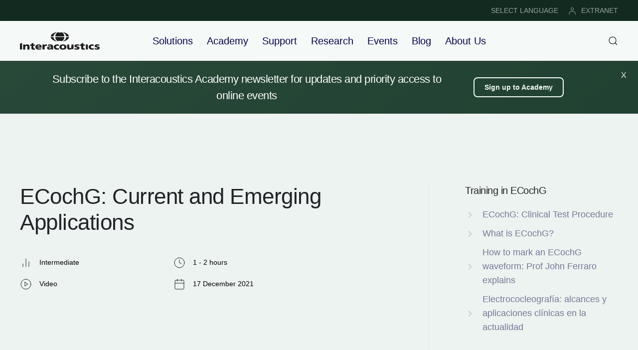

--- FILE ---
content_type: text/html; charset=utf-8
request_url: https://www.interacoustics.com/academy/evoked-potentials/ecochg/electrocochleography-current-and-emerging-applications
body_size: 8405
content:
<!DOCTYPE html>
<html lang="en" dir="ltr" vocab="http://schema.org/">
    <head>
        <meta http-equiv="X-UA-Compatible" content="IE=edge">
        <meta name="viewport" content="width=device-width, initial-scale=1">
        <link rel="shortcut icon" href="/images/favicon.png">
        <link rel="apple-touch-icon" href="/images/apple-touch-icon.png">
        <meta charset="utf-8">
	<meta name="description" content="In this webinar, John A. Ferraro, Ph.D., takes us through current and emerging applications of electrocochleography, also abbreviated as ECochG.">
	<meta name="generator" content="Joomla! - Open Source Content Management">
	<title>ECochG: Current and Emerging Applications | Interacoustics</title>
	<link href="https://www.interacoustics.com/academy/evoked-potentials/ecochg/electrocochleography-current-and-emerging-applications" rel="canonical">
	<link href="https://www.interacoustics.com/academy/search-clinical?format=opensearch" rel="search" title="OpenSearch Interacoustics" type="application/opensearchdescription+xml">
<link href="/media/vendor/awesomplete/css/awesomplete.css?1.1.7" rel="stylesheet">
	<link href="/media/vendor/joomla-custom-elements/css/joomla-alert.min.css?0.4.1" rel="stylesheet">
	<link href="/media/system/css/joomla-fontawesome.min.css?4.5.33" rel="preload" as="style" onload="this.onload=null;this.rel='stylesheet'">
	<link href="/templates/yootheme/css/theme.9.css?1765973000" rel="stylesheet">
<script src="/media/vendor/awesomplete/js/awesomplete.min.js?1.1.7" defer></script>
	<script type="application/json" class="joomla-script-options new">{"joomla.jtext":{"JLIB_JS_AJAX_ERROR_OTHER":"An error has occurred while fetching the JSON data: HTTP %s status code.","JLIB_JS_AJAX_ERROR_PARSE":"A parse error has occurred while processing the following JSON data:<br><code style=\"color:inherit;white-space:pre-wrap;padding:0;margin:0;border:0;background:inherit;\">%s<\/code>","ERROR":"Error","MESSAGE":"Message","NOTICE":"Notice","WARNING":"Warning","JCLOSE":"Close","JOK":"OK","JOPEN":"Open"},"finder-search":{"url":"\/component\/finder\/?task=suggestions.suggest&amp;format=json&amp;tmpl=component&amp;Itemid=101"},"system.paths":{"root":"","rootFull":"https:\/\/www.interacoustics.com\/","base":"","baseFull":"https:\/\/www.interacoustics.com\/"},"csrf.token":"11752a9a7ba5754e3aaafefb6455bee2"}</script>
	<script src="/media/system/js/core.min.js?a3d8f8"></script>
	<script src="/media/com_finder/js/finder.min.js?755761" type="module"></script>
	<script src="/media/system/js/messages.min.js?9a4811" type="module"></script>
	<script src="/templates/yootheme/vendor/assets/uikit/dist/js/uikit.min.js?4.5.33"></script>
	<script src="/templates/yootheme/vendor/assets/uikit/dist/js/uikit-icons-devstack.min.js?4.5.33"></script>
	<script src="/templates/yootheme/js/theme.js?4.5.33"></script>
	<script type="application/ld+json">{"@context":"https://schema.org","@graph":[{"@type":"Organization","@id":"https://www.interacoustics.com/#/schema/Organization/base","name":"Interacoustics","url":"https://www.interacoustics.com/"},{"@type":"WebSite","@id":"https://www.interacoustics.com/#/schema/WebSite/base","url":"https://www.interacoustics.com/","name":"Interacoustics","publisher":{"@id":"https://www.interacoustics.com/#/schema/Organization/base"},"potentialAction":{"@type":"SearchAction","target":"https://www.interacoustics.com/academy/search-clinical?q={search_term_string}","query-input":"required name=search_term_string"}},{"@type":"WebPage","@id":"https://www.interacoustics.com/#/schema/WebPage/base","url":"https://www.interacoustics.com/academy/evoked-potentials/ecochg/electrocochleography-current-and-emerging-applications","name":"ECochG: Current and Emerging Applications | Interacoustics","description":"In this webinar, John A. Ferraro, Ph.D., takes us through current and emerging applications of electrocochleography, also abbreviated as ECochG.","isPartOf":{"@id":"https://www.interacoustics.com/#/schema/WebSite/base"},"about":{"@id":"https://www.interacoustics.com/#/schema/Organization/base"},"inLanguage":"en-GB"},{"@type":"Article","@id":"https://www.interacoustics.com/#/schema/com_content/article/652","name":"ECochG: Current and Emerging Applications | Interacoustics","headline":"ECochG: Current and Emerging Applications | Interacoustics","inLanguage":"en-GB","author":{"@type":"Person","name":"John Ferraro"},"articleSection":"ECochG","dateCreated":"2020-05-12T05:13:15+00:00","isPartOf":{"@id":"https://www.interacoustics.com/#/schema/WebPage/base"}}]}</script>
	<script>window.yootheme ||= {}; var $theme = yootheme.theme = {"i18n":{"close":{"label":"Close"},"totop":{"label":"Back to top"},"marker":{"label":"Open"},"navbarToggleIcon":{"label":"Open Menu"},"paginationPrevious":{"label":"Previous page"},"paginationNext":{"label":"Next Page"},"searchIcon":{"toggle":"Open Search","submit":"Submit Search"},"slider":{"next":"Next slide","previous":"Previous slide","slideX":"Slide %s","slideLabel":"%s of %s"},"slideshow":{"next":"Next slide","previous":"Previous slide","slideX":"Slide %s","slideLabel":"%s of %s"},"lightboxPanel":{"next":"Next slide","previous":"Previous slide","slideLabel":"%s of %s","close":"Close"}}};</script>
	<script data-preview="diff">UIkit.icon.add({"feather--chevron-right":"<svg xmlns=\"http:\/\/www.w3.org\/2000\/svg\" fill=\"none\" stroke=\"currentColor\" stroke-linecap=\"round\" stroke-linejoin=\"round\" viewBox=\"0 0 24 24\" width=\"20\" height=\"20\"><path d=\"M9 18l6-6-6-6\"\/><\/svg>","feather--bar-chart-2":"<svg xmlns=\"http:\/\/www.w3.org\/2000\/svg\" fill=\"none\" stroke=\"currentColor\" stroke-linecap=\"round\" stroke-linejoin=\"round\" viewBox=\"0 0 24 24\" width=\"20\" height=\"20\"><path d=\"M18 20V10m-6 10V4M6 20v-6\"\/><\/svg>","feather--clock":"<svg xmlns=\"http:\/\/www.w3.org\/2000\/svg\" fill=\"none\" stroke=\"currentColor\" stroke-linecap=\"round\" stroke-linejoin=\"round\" viewBox=\"0 0 24 24\" width=\"20\" height=\"20\"><circle cx=\"12\" cy=\"12\" r=\"10\"\/><path d=\"M12 6v6l4 2\"\/><\/svg>","feather--play-circle":"<svg xmlns=\"http:\/\/www.w3.org\/2000\/svg\" fill=\"none\" stroke=\"currentColor\" stroke-linecap=\"round\" stroke-linejoin=\"round\" viewBox=\"0 0 24 24\" width=\"20\" height=\"20\"><circle cx=\"12\" cy=\"12\" r=\"10\"\/><path d=\"M10 8l6 4-6 4V8z\"\/><\/svg>","feather--calendar":"<svg xmlns=\"http:\/\/www.w3.org\/2000\/svg\" fill=\"none\" stroke=\"currentColor\" stroke-linecap=\"round\" stroke-linejoin=\"round\" viewBox=\"0 0 24 24\" width=\"20\" height=\"20\"><rect x=\"3\" y=\"4\" width=\"18\" height=\"18\" rx=\"2\" ry=\"2\"\/><path d=\"M16 2v4M8 2v4m-5 4h18\"\/><\/svg>"})</script>
	<script>(function(w,d,s,l,i){w[l]=w[l]||[];w[l].push({'gtm.start':
new Date().getTime(),event:'gtm.js'});var f=d.getElementsByTagName(s)[0],
j=d.createElement(s),dl=l!='dataLayer'?'&l='+l:'';j.async=true;j.src=
'https://www.googletagmanager.com/gtm.js?id='+i+dl;f.parentNode.insertBefore(j,f);
})(window,document,'script','dataLayer','GTM-N5NFHRM');</script>

<meta name="google-site-verification" content="Rm1xte43xi_H_pet7ri_0uonHlNnp7YoRODdw36oKpA" />
    
    <script>document.addEventListener('DOMContentLoaded', function () {
    const stickyElement = document.getElementById('newsletter-sticky');
 
    if (stickyElement) {
        if (window.innerWidth > 1200) {
            const closeButton = document.createElement('button');
            closeButton.textContent = 'X';
            closeButton.style.position = 'absolute';
            closeButton.style.top = '10%';
            closeButton.style.right = '1%';
            closeButton.style.zIndex = '1000';
            closeButton.style.backgroundColor = 'transparent';
            closeButton.style.color = '#fff';
            closeButton.style.border = 'none';
            closeButton.style.padding = '10px 10px';
            closeButton.style.lineHeight = '16px';
            closeButton.style.fontSize = '16px';
            closeButton.style.cursor = 'pointer';
 
            stickyElement.style.position = 'relative';
            stickyElement.appendChild(closeButton);
 
            closeButton.addEventListener('click', function () {
                stickyElement.removeAttribute('uk-sticky');
                stickyElement.classList.remove('uk-sticky');
                stickyElement.style.position = '';
                stickyElement.style.top = '';
                closeButton.style.display = 'none';
                stickyElement.style.display = 'none';
            });
        }
    }
});
</script>

    </head>
    <body class="">

        
        
        <div class="tm-page">

                        


<header class="tm-header-mobile uk-hidden@l">


    
        <div class="uk-navbar-container">

            <div class="uk-container uk-container-expand">
                <nav class="uk-navbar" uk-navbar="{&quot;align&quot;:&quot;left&quot;,&quot;container&quot;:&quot;.tm-header-mobile&quot;,&quot;boundary&quot;:&quot;.tm-header-mobile .uk-navbar-container&quot;}">

                                        <div class="uk-navbar-left ">

                                                    <a href="https://www.interacoustics.com/" aria-label="Back to home" class="uk-logo uk-navbar-item">
    <img alt="Interacoustics - hearing and balance diagnosis and rehabilitation" loading="eager" width="160" height="36" src="/images/ui/logo/logo-dark.svg"><img class="uk-logo-inverse" alt="Interacoustics - hearing and balance diagnosis and rehabilitation" loading="eager" width="160" height="36" src="/images/ui/logo/logo-light.svg"></a>
                        
                        
                        
                    </div>
                    
                    
                                        <div class="uk-navbar-right">

                                                    
                        
                                                    <a uk-toggle href="#tm-dialog-mobile" class="uk-navbar-toggle">

        
        <div uk-navbar-toggle-icon></div>

        
    </a>
                        
                    </div>
                    
                </nav>
            </div>

        </div>

    



    
        <div id="tm-dialog-mobile" class="uk-modal uk-modal-full" uk-modal>
        <div class="uk-modal-dialog uk-flex">

                        <button class="uk-modal-close-full uk-close-large" type="button" uk-close uk-toggle="cls: uk-modal-close-full uk-close-large uk-modal-close-default; mode: media; media: @s"></button>
            
            <div class="uk-modal-body uk-padding-large uk-margin-auto uk-flex uk-flex-column uk-box-sizing-content uk-width-auto@s" uk-height-viewport uk-toggle="{&quot;cls&quot;:&quot;uk-padding-large&quot;,&quot;mode&quot;:&quot;media&quot;,&quot;media&quot;:&quot;@s&quot;}">

                                <div class="uk-margin-auto-bottom">
                    
<div class="uk-grid uk-child-width-1-1" uk-grid>    <div>
<div class="uk-panel" id="module-menu-dialog-mobile">

    
    
<ul class="uk-nav uk-nav-primary uk-nav- uk-nav-divider">
    
	<li class="item-399 uk-parent"><a href="/solutions">Solutions</a>
	<ul class="uk-nav-sub">

		<li class="item-376"><a href="/abr-equipment">ABR</a></li>
		<li class="item-377"><a href="/oae-devices">OAE</a></li>
		<li class="item-372"><a href="/audiometers">Audiometers</a></li>
		<li class="item-374"><a href="/tympanometers">Tympanometers</a></li>
		<li class="item-375"><a href="/hearing-aid-fitting">Hearing Aid Fitting</a></li>
		<li class="item-378"><a href="/balance-testing-equipment">Balance</a></li>
		<li class="item-588"><a href="/solutions/research-systems">Research Systems</a></li>
		<li class="item-771"><a href="/rehabilitation-equipment">Rehabilitation</a></li></ul></li>
	<li class="item-390"><a href="/academy">Academy</a></li>
	<li class="item-465"><a href="/product-support">Support</a></li>
	<li class="item-650 uk-parent"><a href="/research">Research</a>
	<ul class="uk-nav-sub">

		<li class="item-651"><a href="/research/interacoustics-research-unit">Research Unit</a></li>
		<li class="item-655"><a href="/research/act-research">ACT Research</a></li>
		<li class="item-652"><a href="/solutions/research-systems">Research Systems</a></li></ul></li>
	<li class="item-184"><a href="/activities">Events</a></li>
	<li class="item-117"><a href="/blog">Blog</a></li>
	<li class="item-467 uk-parent"><a href="/about">About Us</a>
	<ul class="uk-nav-sub">

		<li class="item-542"><a href="/our-history">Our History</a></li>
		<li class="item-470"><a href="/careers">Careers</a></li>
		<li class="item-498"><a href="/distributors">Distributors</a></li>
		<li class="item-469"><a href="/sustainability">Sustainability</a></li>
		<li class="item-497"><a href="/environmental-sustainability">Environmental Sustainability</a></li>
		<li class="item-471"><a href="/contact">Contact</a></li></ul></li></ul>

</div>
</div>    <div>
<div class="uk-panel" id="module-186">

    
    
<ul class="uk-subnav" uk-dropnav="{&quot;boundary&quot;:&quot;false&quot;,&quot;container&quot;:&quot;body&quot;}">
    
	<li class="item-380"><a href="/change-language">SELECT LANGUAGE</a></li>
	<li class="item-379"><a href="https://www.interacoustics.com/extranet/login"><picture>
<source type="image/webp" srcset="/templates/yootheme/cache/3d/user-login-3d64ec3e.webp 16w" sizes="(min-width: 16px) 16px">
<img src="/templates/yootheme/cache/13/user-login-139d4fe7.png" width="16" height="16" class="uk-margin-small-right" alt loading="eager">
</picture> EXTRANET</a></li></ul>

</div>
</div></div>
                </div>
                
                
            </div>

        </div>
    </div>
    
    

</header>


<div class="tm-toolbar tm-toolbar-default uk-visible@l">
    <div class="uk-container uk-flex uk-flex-middle uk-container-large">

                <div>
            <div class="uk-grid-medium uk-child-width-auto uk-flex-middle" uk-grid="margin: uk-margin-small-top">

                                <div>
<div class="uk-panel" id="module-147">

    
    
<div class="uk-margin-remove-last-child custom" ><!-- Google Tag Manager (noscript) -->
<noscript><iframe src="https://www.googletagmanager.com/ns.html?id=GTM-N5NFHRM"
height="0" width="0" style="display:none;visibility:hidden"></iframe></noscript>
<!-- End Google Tag Manager (noscript) --></div>

</div>
</div>
                
                
            </div>
        </div>
        
                <div class="uk-margin-auto-left">
            <div class="uk-grid-medium uk-child-width-auto uk-flex-middle" uk-grid="margin: uk-margin-small-top">
                <div>
<div class="uk-panel" id="module-123">

    
    
<ul class="uk-subnav" uk-dropnav="{&quot;boundary&quot;:&quot;false&quot;,&quot;container&quot;:&quot;body&quot;}">
    
	<li class="item-380"><a href="/change-language">SELECT LANGUAGE</a></li>
	<li class="item-379"><a href="https://www.interacoustics.com/extranet/login"><picture>
<source type="image/webp" srcset="/templates/yootheme/cache/3d/user-login-3d64ec3e.webp 16w" sizes="(min-width: 16px) 16px">
<img src="/templates/yootheme/cache/13/user-login-139d4fe7.png" width="16" height="16" class="uk-margin-small-right" alt loading="eager">
</picture> EXTRANET</a></li></ul>

</div>
</div>
            </div>
        </div>
        
    </div>
</div>

<header class="tm-header uk-visible@l">



        <div uk-sticky media="@l" cls-active="uk-navbar-sticky" sel-target=".uk-navbar-container">
    
        <div class="uk-navbar-container uk-navbar-primary">

            <div class="uk-container uk-container-large">
                <nav class="uk-navbar" uk-navbar="{&quot;align&quot;:&quot;left&quot;,&quot;container&quot;:&quot;.tm-header &gt; [uk-sticky]&quot;,&quot;boundary&quot;:&quot;.tm-header .uk-navbar-container&quot;}">

                                        <div class="uk-navbar-left ">

                                                    <a href="https://www.interacoustics.com/" aria-label="Back to home" class="uk-logo uk-navbar-item">
    <img alt="Interacoustics - hearing and balance diagnosis and rehabilitation" loading="eager" width="160" height="36" src="/images/ui/logo/logo-dark.svg"><img class="uk-logo-inverse" alt="Interacoustics - hearing and balance diagnosis and rehabilitation" loading="eager" width="160" height="36" src="/images/ui/logo/logo-light.svg"></a>
                        
                        
                        
                    </div>
                    
                                        <div class="uk-navbar-center">

                        
                                                    
<ul class="uk-navbar-nav">
    
	<li class="item-399 uk-parent"><a href="/solutions">Solutions</a>
	<div class="uk-drop uk-navbar-dropdown"><div><ul class="uk-nav uk-navbar-dropdown-nav">

		<li class="item-376"><a href="/abr-equipment">ABR</a></li>
		<li class="item-377"><a href="/oae-devices">OAE</a></li>
		<li class="item-372"><a href="/audiometers">Audiometers</a></li>
		<li class="item-374"><a href="/tympanometers">Tympanometers</a></li>
		<li class="item-375"><a href="/hearing-aid-fitting">Hearing Aid Fitting</a></li>
		<li class="item-378"><a href="/balance-testing-equipment">Balance</a></li>
		<li class="item-588"><a href="/solutions/research-systems">Research Systems</a></li>
		<li class="item-771"><a href="/rehabilitation-equipment">Rehabilitation</a></li></ul></div></div></li>
	<li class="item-390"><a href="/academy">Academy</a></li>
	<li class="item-465"><a href="/product-support">Support</a></li>
	<li class="item-650 uk-parent"><a href="/research">Research</a>
	<div class="uk-drop uk-navbar-dropdown"><div><ul class="uk-nav uk-navbar-dropdown-nav">

		<li class="item-651"><a href="/research/interacoustics-research-unit">Research Unit</a></li>
		<li class="item-655"><a href="/research/act-research">ACT Research</a></li>
		<li class="item-652"><a href="/solutions/research-systems">Research Systems</a></li></ul></div></div></li>
	<li class="item-184"><a href="/activities">Events</a></li>
	<li class="item-117"><a href="/blog">Blog</a></li>
	<li class="item-467 uk-parent"><a href="/about">About Us</a>
	<div class="uk-drop uk-navbar-dropdown"><div><ul class="uk-nav uk-navbar-dropdown-nav">

		<li class="item-542"><a href="/our-history">Our History</a></li>
		<li class="item-470"><a href="/careers">Careers</a></li>
		<li class="item-498"><a href="/distributors">Distributors</a></li>
		<li class="item-469"><a href="/sustainability">Sustainability</a></li>
		<li class="item-497"><a href="/environmental-sustainability">Environmental Sustainability</a></li>
		<li class="item-471"><a href="/contact">Contact</a></li></ul></div></div></li></ul>

                        
                    </div>
                    
                                        <div class="uk-navbar-right">

                        
                                                    

    <a class="uk-navbar-toggle" id="module-tm-3" href="#search-tm-3-search" uk-search-icon uk-toggle></a>

    <div uk-modal id="search-tm-3-search" class="uk-modal">
        <div class="uk-modal-dialog uk-modal-body">

            
            
                <form id="search-tm-3" action="/search" method="get" role="search" class="uk-search js-finder-searchform uk-width-1-1 uk-search-medium"><span uk-search-icon></span><input name="q" class="js-finder-search-query uk-search-input" placeholder="Search" required aria-label="Search" type="search" autofocus></form>
                
            
        </div>
    </div>


                        
                    </div>
                    
                </nav>
            </div>

        </div>

        </div>
    







</header>

            
            

            
            <div id="system-message-container" aria-live="polite"></div>

            			<div id="jf_results" role="region" aria-live="polite">
                <!-- Builder #template-hqt5YHYl --><style class="uk-margin-remove-adjacent">#template-hqt5YHYl\#0 .uk-panel{z-index: 2;}#template-hqt5YHYl\#1 .uk-panel{z-index: 0;}#template-hqt5YHYl\#2 .el-item{border-radius: 12px;}#template-hqt5YHYl\#3 .uk-panel{z-index: 0;}</style>
<div id="newsletter-sticky" class="uk-position-z-index uk-section-primary uk-section uk-padding-remove-vertical" uk-sticky="offset:80; media:1200;" tm-header-transparent-noplaceholder>
    
        
        
        
            
                
                    <div class="uk-grid tm-grid-expand uk-child-width-1-1 uk-grid-margin">
<div class="uk-grid-item-match uk-width-1-1">
        <div class="uk-tile-secondary uk-tile uk-padding-remove">    
        
            
            
            
                
                    
<div class="uk-panel uk-position-z-index uk-position-relative uk-text-center" id="template-hqt5YHYl#0" style="z-index: 3;">
    
    <div class="uk-container uk-container-large"><div class="uk-visible@s uk-grid tm-grid-expand uk-grid-collapse uk-child-width-1-1">
<div class="uk-grid-item-match uk-width-1-1 uk-visible@s">
        <div class="uk-tile-muted uk-tile  uk-tile-xsmall uk-flex uk-flex-middle">    
        
            
            
                        <div class="uk-panel uk-width-1-1">            
                
                    <div class="uk-panel uk-margin uk-visible@s"><div class="uk-visible@s uk-grid tm-grid-expand uk-grid-margin" uk-grid>
<div class="uk-grid-item-match uk-flex-middle uk-width-3-4@m uk-visible@s">
    
        
            
            
                        <div class="uk-panel uk-width-1-1">            
                
                    <div class="uk-panel uk-text-lead uk-margin uk-text-center@l uk-text-center uk-visible@s"><p>Subscribe to the Interacoustics Academy newsletter for updates and priority access to online events</p></div>
                
                        </div>            
        
    
</div>
<div class="uk-grid-item-match uk-flex-middle uk-width-1-4@m uk-visible@s">
    
        
            
            
                        <div class="uk-panel uk-width-1-1">            
                
                    
<div class="uk-margin uk-text-left@l uk-text-center uk-visible@s">
    
    
        
        
<a class="el-content uk-button uk-button-secondary uk-button-small" href="#newsletter" uk-scroll>
    
        Sign up to Academy    
    
</a>


        
    
    
</div>

                
                        </div>            
        
    
</div></div></div>
                
                        </div>            
        
        </div>    
</div></div></div>
</div>
                
            
        
        </div>    
</div></div>
                
            
        
    
</div>
<div class="uk-section-muted uk-section uk-section-large" uk-scrollspy="target: [uk-scrollspy-class]; cls: uk-animation-slide-bottom-small; delay: 100;">
    
        
        
        
            
                
                    <div class="uk-grid-margin-large uk-container uk-container-large"><div class="uk-grid tm-grid-expand uk-grid-large uk-grid-divider" uk-grid>
<div class="uk-width-1-3@m uk-visible@m" id="template-hqt5YHYl#1">
        <div class="uk-position-z-index uk-panel" uk-height-viewport="offset-top: !*;" uk-sticky="offset: 100; end: !.tm-grid-expand; media: @m;">    
        
            
            
            
                
                    
<h3 class="uk-h4 uk-margin uk-visible@m" uk-scrollspy-class="uk-animation-fade">         Training in ECochG    </h3>
<ul class="uk-list uk-visible@m" uk-scrollspy-class>
    
    
                <li class="el-item">            
        <a href="/academy/evoked-potentials/ecochg/electrocochleography-test-procedure" class="uk-link-toggle">    
        <div class="uk-grid uk-grid-small uk-child-width-expand uk-flex-nowrap uk-flex-middle">            <div class="uk-width-auto uk-link"><span class="el-image" uk-icon="icon: feather--chevron-right;"></span></div>            <div>
                <div class="el-content uk-panel"><span class="uk-link uk-margin-remove-last-child">ECochG: Clinical Test Procedure</span></div>            </div>
        </div>
        </a>    
        </li>                <li class="el-item">            
        <a href="/academy/evoked-potentials/ecochg/what-is-electrocochleography" class="uk-link-toggle">    
        <div class="uk-grid uk-grid-small uk-child-width-expand uk-flex-nowrap uk-flex-middle">            <div class="uk-width-auto uk-link"><span class="el-image" uk-icon="icon: feather--chevron-right;"></span></div>            <div>
                <div class="el-content uk-panel"><span class="uk-link uk-margin-remove-last-child">What is ECochG?</span></div>            </div>
        </div>
        </a>    
        </li>                <li class="el-item">            
        <a href="/academy/evoked-potentials/ecochg/how-to-mark-an-ecochg-waveform-prof-john-ferraro-explains" class="uk-link-toggle">    
        <div class="uk-grid uk-grid-small uk-child-width-expand uk-flex-nowrap uk-flex-middle">            <div class="uk-width-auto uk-link"><span class="el-image" uk-icon="icon: feather--chevron-right;"></span></div>            <div>
                <div class="el-content uk-panel"><span class="uk-link uk-margin-remove-last-child">How to mark an ECochG waveform: Prof John Ferraro explains</span></div>            </div>
        </div>
        </a>    
        </li>                <li class="el-item">            
        <a href="/academy/evoked-potentials/ecochg/electrococleografia-alcances-y-aplicaciones-clinicas-en-la-actualidad" class="uk-link-toggle">    
        <div class="uk-grid uk-grid-small uk-child-width-expand uk-flex-nowrap uk-flex-middle">            <div class="uk-width-auto uk-link"><span class="el-image" uk-icon="icon: feather--chevron-right;"></span></div>            <div>
                <div class="el-content uk-panel"><span class="uk-link uk-margin-remove-last-child">Electrococleografía: alcances y aplicaciones clínicas en la actualidad</span></div>            </div>
        </div>
        </a>    
        </li>        
    
    
</ul>
                
            
        
        </div>    
</div>
<div class="uk-width-2-3@m uk-flex-first" id="template-hqt5YHYl#3">
        <div class="uk-panel" uk-height-viewport="offset-top: true;">    
        
            
            
            
                
                    
<h1 class="uk-margin uk-width-2xlarge" uk-scrollspy-class="uk-animation-slide-bottom-small">        ECochG: Current and Emerging Applications    </h1>
<div class="uk-margin-medium uk-width-xlarge" uk-scrollspy-class="uk-animation-fade">
    
        <div class="uk-grid uk-child-width-1-2 uk-grid-small uk-grid-match" uk-grid>                <div>
<div class="el-item uk-panel">
    
                <div class="uk-grid-small uk-flex-middle" uk-grid>        
                        <div class="uk-width-auto">            
                                

    
                <span class="uk-text-emphasis el-image" uk-icon="icon: feather--bar-chart-2; width: 24; height: 24;"></span>        
        
    
                
                        </div>            
                        <div class="uk-width-expand uk-margin-remove-first-child">            
                
                
                    

        
                <div class="el-title uk-text-meta uk-text-muted uk-margin-top uk-margin-remove-bottom">                        Intermediate                    </div>        
        
    
        
        
        
        
        

                
                
                        </div>            
                </div>        
    
</div></div>
                <div>
<div class="el-item uk-panel">
    
                <div class="uk-grid-small uk-flex-middle" uk-grid>        
                        <div class="uk-width-auto">            
                                

    
                <span class="uk-text-emphasis el-image" uk-icon="icon: feather--clock; width: 24; height: 24;"></span>        
        
    
                
                        </div>            
                        <div class="uk-width-expand uk-margin-remove-first-child">            
                
                
                    

        
                <div class="el-title uk-text-meta uk-text-muted uk-margin-top uk-margin-remove-bottom">                        1 - 2 hours                    </div>        
        
    
        
        
        
        
        

                
                
                        </div>            
                </div>        
    
</div></div>
                <div>
<div class="el-item uk-panel">
    
                <div class="uk-grid-small uk-flex-middle" uk-grid>        
                        <div class="uk-width-auto">            
                                

    
                <span class="uk-text-emphasis el-image" uk-icon="icon: feather--play-circle; width: 24; height: 24;"></span>        
        
    
                
                        </div>            
                        <div class="uk-width-expand uk-margin-remove-first-child">            
                
                
                    

        
                <div class="el-title uk-text-meta uk-text-muted uk-margin-top uk-margin-remove-bottom">                        Video                    </div>        
        
    
        
        
        
        
        

                
                
                        </div>            
                </div>        
    
</div></div>
                <div>
<div class="el-item uk-panel">
    
                <div class="uk-grid-small uk-flex-middle" uk-grid>        
                        <div class="uk-width-auto">            
                                

    
                <span class="uk-text-emphasis el-image" uk-icon="icon: feather--calendar; width: 24; height: 24;"></span>        
        
    
                
                        </div>            
                        <div class="uk-width-expand uk-margin-remove-first-child">            
                
                
                    

        
                <div class="el-title uk-text-meta uk-text-muted uk-margin-top uk-margin-remove-bottom">                        17 December 2021                    </div>        
        
    
        
        
        
        
        

                
                
                        </div>            
                </div>        
    
</div></div>
                </div>
    
</div>
<div class="uk-margin" uk-scrollspy-class="uk-animation-fade">
    
        <iframe src="https://www.youtube.com/embed/MaoNujc8Swk?disablekb=1" allow="autoplay" allowfullscreen uk-responsive loading="lazy" width="960" height="540"></iframe>
    
</div>
<h2 class="uk-h4" uk-scrollspy-class="uk-animation-fade">        Description    </h2><div class="uk-panel uk-margin uk-width-2xlarge@m" uk-scrollspy-class="uk-animation-slide-bottom-small"><p>In this video, Professor John Ferraro explores the theoretical background to electrocochleography (ECochG) testing, how to prepare for and interpret the results of testing, and discusses the clinical applications of ECochG testing.</p></div>
<h2 class="uk-h4" uk-scrollspy-class="uk-animation-fade">        Presenter    </h2>
<div class="uk-panel uk-margin-remove-first-child uk-margin-large uk-margin-remove-top uk-width-2xlarge uk-text-left" uk-scrollspy-class="uk-animation-fade">
    
        
            
                                                
            
            
                
                
                    

        
                <div class="el-title uk-h6 uk-margin-remove-top uk-margin-remove-bottom">                        John Ferraro                    </div>        
        
    
        
        
                <div class="el-content uk-panel uk-margin-small-top">John A. Ferraro, Ph.D., FASHA, FAAA, is a professor in the Department of Hearing and Speech at The University of Kansas (KU). Prior to his arrival at KU, Ferraro held positions of assistant and associate professor at The Ohio State University's Speech and Hearing Science Section (1974-1981) and as clinical neurophysiologist at Swedish Medical Center, Englewood, Colo. (1981-1984). Ferraro's research interests are in the areas of auditory electrophysiology. He has pioneered techniques for using these potentials in the diagnosis, assessment and management of otological/neuro-otological disorders.</div>        
        
        

                
                
            
        
    
</div><hr class="uk-margin-large" uk-scrollspy-class="uk-animation-fade"><hr class="uk-margin-large" uk-scrollspy-class="uk-animation-fade">
                
            
        
        </div>    
</div></div></div>
                
            
        
    
</div>
            </div>

            
            <div id="module-154" class="builder"><!-- Builder #module-154 -->
<div id="newsletter" class="uk-section-muted uk-section">
    
        
        
        
            
                                <div class="uk-container">                
                    <div class="uk-grid tm-grid-expand uk-grid-margin" uk-grid>
<div class="uk-dark uk-width-1-2@m">
    
        
            
            
            
                
                    
<h2 class="uk-h2 uk-margin-xlarge uk-margin-remove-bottom">        <strong>Get priority access to training</strong>    </h2><div class="uk-panel uk-text-large uk-text-muted uk-margin"><p>Sign up to the Interacoustics Academy newsletter to be the first to hear about our latest updates and get priority access to our online events.</p></div><div class="uk-panel uk-text-small uk-text-muted uk-margin"><p style="font-size: 11px">By signing up, I accept to receive newsletter e-mails from Interacoustics. I can withdraw my consent at any time by using the ‘unsubscribe’-function included in each e-mail.<br><br>
Click <a href="https://www.interacoustics.com/privacy-policy">here</a> and read our privacy notice, if you want to know more about how we treat and protect your personal data.<p></div>
                
            
        
    
</div>
<div class="uk-width-1-2@m">
    
        
            
            
            
                
                    <div><iframe src="https://info.interacoustics.com/l/937123/2022-08-01/3b27p8" width="100%" height="340px" type="text/html" frameborder="0" allowTransparency="true" style="border: 0"></iframe></div>
                
            
        
    
</div></div>
                                </div>                
            
        
    
</div></div>

            <!-- Builder #footer -->
<div class="uk-section-default uk-section uk-section-large">
    
        
        
        
            
                                <div class="uk-container uk-container-large">                
                    <div class="uk-grid tm-grid-expand uk-grid-row-large uk-grid-margin-large" uk-grid>
<div class="uk-width-1-2 uk-width-1-4@m">
    
        
            
            
            
                
                    
<ul class="uk-list uk-text-left">
    
    
                <li class="el-item">            <div class="el-content uk-panel"><a href="/academy" class="el-link uk-link-text uk-margin-remove-last-child"><p>Academy</p></a></div>        </li>                <li class="el-item">            <div class="el-content uk-panel"><a href="/about" class="el-link uk-link-text uk-margin-remove-last-child">About</a></div>        </li>                <li class="el-item">            <div class="el-content uk-panel"><a href="/careers" class="el-link uk-link-text uk-margin-remove-last-child">Careers</a></div>        </li>                <li class="el-item">            <div class="el-content uk-panel"><a href="/blog" class="el-link uk-link-text uk-margin-remove-last-child">Blog</a></div>        </li>                <li class="el-item">            <div class="el-content uk-panel"><a href="/contact" class="el-link uk-link-text uk-margin-remove-last-child">Contact us</a></div>        </li>        
    
    
</ul>
                
            
        
    
</div>
<div class="uk-width-1-2 uk-width-1-4@m">
    
        
            
            
            
                
                    
<ul class="uk-list uk-text-left">
    
    
                <li class="el-item">            <div class="el-content uk-panel"><a href="/activities" class="el-link uk-link-text uk-margin-remove-last-child">Events</a></div>        </li>                <li class="el-item">            <div class="el-content uk-panel"><a href="/product-support" class="el-link uk-link-text uk-margin-remove-last-child">Support</a></div>        </li>                <li class="el-item">            <div class="el-content uk-panel"><a href="/distributors" class="el-link uk-link-text uk-margin-remove-last-child">Find a distributor</a></div>        </li>                <li class="el-item">            <div class="el-content uk-panel"><a href="/customer-stories" class="el-link uk-link-text uk-margin-remove-last-child">Customer stories</a></div>        </li>                <li class="el-item">            <div class="el-content uk-panel"><a href="/magazine" class="el-link uk-link-text uk-margin-remove-last-child">Made Magazine</a></div>        </li>        
    
    
</ul>
                
            
        
    
</div>
<div class="uk-width-1-2 uk-width-1-4@m">
    
        
            
            
            
                
                    
<ul class="uk-list uk-text-left">
    
    
                <li class="el-item">            <div class="el-content uk-panel"><a href="/abr-equipment" class="el-link uk-link-text uk-margin-remove-last-child">ABR equipment</a></div>        </li>                <li class="el-item">            <div class="el-content uk-panel"><a href="/oae-devices" class="el-link uk-link-text uk-margin-remove-last-child">OAE devices</a></div>        </li>                <li class="el-item">            <div class="el-content uk-panel"><a href="/audiometers" class="el-link uk-link-text uk-margin-remove-last-child">Audiometers</a></div>        </li>                <li class="el-item">            <div class="el-content uk-panel"><a href="/tympanometers" class="el-link uk-link-text uk-margin-remove-last-child">Tympanometers</a></div>        </li>                <li class="el-item">            <div class="el-content uk-panel"><a href="/hearing-aid-fitting" class="el-link uk-link-text uk-margin-remove-last-child">Hearing aid fitting systems</a></div>        </li>                <li class="el-item">            <div class="el-content uk-panel"><a href="/balance-testing-equipment" class="el-link uk-link-text uk-margin-remove-last-child">Balance testing equipment</a></div>        </li>        
    
    
</ul>
                
            
        
    
</div>
<div class="uk-width-1-2 uk-width-1-4@m">
    
        
            
            
            
                
                    
<ul class="uk-list uk-text-left">
    
    
                <li class="el-item">            <div class="el-content uk-panel"><a href="/sustainability" class="el-link uk-link-text uk-margin-remove-last-child">Sustainability</a></div>        </li>                <li class="el-item">            <div class="el-content uk-panel"><a href="/environmental-sustainability" class="el-link uk-link-text uk-margin-remove-last-child">Environmental Sustainability</a></div>        </li>                <li class="el-item">            <div class="el-content uk-panel"><a href="/certification" class="el-link uk-link-text uk-margin-remove-last-child"><p>Certificates</p></a></div>        </li>                <li class="el-item">            <div class="el-content uk-panel"><a href="/privacy-policy" class="el-link uk-link-text uk-margin-remove-last-child">Privacy policy</a></div>        </li>                <li class="el-item">            <div class="el-content uk-panel"><a href="/cookie-policy" class="el-link uk-link-text uk-margin-remove-last-child">Cookie Policy</a></div>        </li>        
    
    
</ul>
                
            
        
    
</div></div><div class="uk-grid tm-grid-expand uk-margin-large" uk-grid>
<div class="uk-width-1-2@m">
    
        
            
            
            
                
                    
<div class="uk-margin uk-text-left@m uk-text-center" uk-scrollspy="target: [uk-scrollspy-class];">
        <a class="el-link" href="/"><img src="/images/ui/logo/logo-dark.svg" width="160" height="36" class="el-image uk-text-primary" alt="Interacoustics - hearing and balance diagnosis and rehabilitation" loading="lazy" uk-svg></a>    
    
</div><div class="uk-panel uk-text-small uk-text-muted uk-margin uk-text-left@m uk-text-center">Copyright ©
<script>// <![CDATA[
 document.currentScript.insertAdjacentHTML('afterend', '<time datetime="' + new Date().toJSON() + '">' + new Intl.DateTimeFormat(document.documentElement.lang, {year: 'numeric'}).format() + '</time>');     
// ]]></script>
Interacoustics A/S. All rights reserved.</div>
                
            
        
    
</div>
<div class="uk-grid-item-match uk-flex-bottom uk-width-1-2@m">
    
        
            
            
                        <div class="uk-panel uk-width-1-1">            
                
                    
<div class="uk-margin-medium uk-text-right@m uk-text-center" uk-scrollspy="target: [uk-scrollspy-class];">    <ul class="uk-child-width-auto uk-grid-small uk-flex-inline uk-flex-middle" uk-grid>
            <li class="el-item">
<a class="el-link uk-icon-button" href="https://twitter.com/interacoustics2" target="_blank" rel="noreferrer"><span uk-icon="icon: twitter; width: 14; height: 14;"></span></a></li>
            <li class="el-item">
<a class="el-link uk-icon-button" href="https://www.facebook.com/interacoustics/" target="_blank" rel="noreferrer"><span uk-icon="icon: facebook; width: 14; height: 14;"></span></a></li>
            <li class="el-item">
<a class="el-link uk-icon-button" href="https://www.youtube.com/user/InteracousticsTV" target="_blank" rel="noreferrer"><span uk-icon="icon: youtube; width: 14; height: 14;"></span></a></li>
            <li class="el-item">
<a class="el-link uk-icon-button" href="https://www.linkedin.com/company/interacoustics-as/" target="_blank" rel="noreferrer"><span uk-icon="icon: linkedin; width: 14; height: 14;"></span></a></li>
    
    </ul></div>
                
                        </div>            
        
    
</div></div>
                                </div>                
            
        
    
</div>
        </div>

        
        
<div class="uk-margin-remove-last-child custom" ><script id="CookieConsent" src="https://policy.app.cookieinformation.com/uc.js"
      data-culture="EN" type="text/javascript"></script></div>

<div class="uk-margin-remove-last-child custom" ><script async src="https://tally.so/widgets/embed.js"></script>
</div>


    </body>
</html>


--- FILE ---
content_type: text/html; charset=utf-8
request_url: https://info.interacoustics.com/l/937123/2022-08-01/3b27p8
body_size: 5840
content:
<!DOCTYPE html>
<html>
	<head>
		<base href="http://go.pardot.com" >
		<meta charset="utf-8"/>
		<meta http-equiv="Content-Type" content="text/html; charset=utf-8"/>
		<meta name="viewport" content="width=device-width, initial-scale=1">
		<meta name="description" content=""/>
		<title></title>
<style>
    :root {
      --font-family: -apple-system, BlinkMacSystemFont, "Segoe UI", Roboto, "Helvetica Neue", Arial, sans-serif;
      --default-font-color: #555371;
      --labels-font: #747a96;
      --placeholder-font: #747a96;
      --description-font: #888;
      --submit-font: #f1faf7;
      --inputs-background: #f3f7f6;
      --submit-background: #7dc4a3;
      --select-arrow: #555371;
      --error-and-required: #ff4151;
      --texts-font-size: 14px;
      --inputs-font-size: 16px;
      --submit-font-size: 16px;
      /* border example: 2px solid #00f */
      --submit-border: none;
      --submit-border-hover: none;
      --submit-border-radius: 8px;
      --inputs-border: 0px solid #fff;
      --inputs-border-focus: 0px solid #7dc4a3;
      --inputs-background-focus: #e9ecef;
      --borders-radius: 10px;
      /* set to 1 if don't want it to decrease on hover */
      --submit-opacity-hover: 0.8;
      /* trick to change checkboxes color, play with hue-rotate to change or write none to have standard blue */
      --checkboxes-color-filter: invert(0%) saturate(40%) hue-rotate(320deg) brightness(100%) contrast(90%);
    }

    body {
      color: var(--default-font-color);
      font-family: Arial, sans-serif;
      font-family: var(--font-family);
      font-weight: 400;
      line-height: 1.6;
      margin: 0;
    }

    .form {
      max-width: 350px;
      display: flex;
      flex-flow: row wrap;
    }

    form p {
      width: 100%;
      margin: 0.8rem 0;
    }

    form p img {
      display: block;
      margin: 0 auto;
    }

    /* error messages */
    form .errors {
      width: 100%;
      margin: 1rem 0;
    }

    p.error {
      color: var(--error-and-required);
      margin: 0.2rem 0 0 0.2rem;
    }

    /* all form-field wrappers */
    div.form-field {
      font-size: var(--texts-font-size);
      display: flex;
      flex-flow: column nowrap;
      margin: 0;
      padding: 9px 9px 9px 0;
      position: relative;
      width: 100%;
      box-sizing: border-box;
    }

    div.form-field.half-width {
      flex: 1 1 50%;
    }

    /* field labels */
    .form-field label.field-label {
      display: none;
      /* color: var(--labels-font);
    font-weight: 400;
    font-size: var(--texts-font-size);
    margin-bottom: 6px; */
    }

    /* required star */
    .form-field.required label.field-label::after,
    .form-field.no-label label::after {
      content: "*";
      color: var(--error-and-required);
      font-weight: 400;
      font-size: 1.1em;
      margin: 0 5px;
    }

    /* all form inputs */
    .form-field input,
    .form-field textarea,
    .form-field select {
      font-weight: 400;
      font-family: var(--font-family);
      font-size: var(--inputs-font-size);
      color: var(--default-font-color);
      padding: 13px 16px;
      background-color: var(--inputs-background);
      border: 1px solid black;
      border: var(--inputs-border);
      border-radius: 10px;
      border-radius: var(--borders-radius);
      transition: 0.2s border ease-in-out;
    }

    .form-field input:focus,
    .form-field input:focus-visible,
    .form-field input:active,
    .form-field textarea:focus,
    .form-field textarea:focus-visible,
    .form-field textarea:active,
    .form-field select:focus,
    .form-field select:focus-visible,
    .form-field select:active {
      outline: none;
      border: var(--inputs-border-focus);
      background: var(--inputs-background-focus);
      color: var(--default-font-color);
    }

    .form-field input::placeholder,
    .form-field textarea::placeholder {
      color: var(--placeholder-font);
    }

    .form-field .description {
      color: var(--description-font);
    }

    .form-field select {
      cursor: pointer;
      /* hide standard arrow for Firefox */
      -moz-appearance: none;
      /* hide standard arrow for Chrome */
      -webkit-appearance: none;
    }

    /* arrow icon on select input */
    .form-field.pd-select::after {
      content: "";
      position: absolute;
      top: 1.9rem;
      width: 0;
      height: 0;
      right: 20px;
      margin: auto;
      border-style: solid;
      border-width: 5px 5px 0 5px;
      border-color: var(--select-arrow) transparent transparent transparent;
      pointer-events: none;
    }

    /* display standard arrow for IE */
    _:-ms-lang(x),
    .form-field.pd-select::after {
      display: none;
    }

    .form-field.pd-checkbox span.value span {
      margin: 6px 0 0 -4px;
      padding: 4px;
      width: fit-content;
      display: flex;
      align-items: center;
      outline: var(--inputs-border);
      border-radius: var(--borders-radius);
      transition: 0.2s outline ease-in-out;
    }

    .form-field.pd-checkbox span.value span:focus-within,
    .form-field.pd-checkbox span.value span:hover {
      outline: var(--inputs-border-focus);
    }

    .form-field.pd-checkbox span.value span:nth-of-type(1) {
      margin-top: 4px;
    }

    .form-field input[type="checkbox"] {
      margin: 0 5px 0 0;
    }

    .form-field input[type="checkbox"]:checked {
      filter: var(--checkboxes-color-filter);
    }

    .form-field.pd-checkbox span.value span input,
    .form-field.pd-checkbox span.value span label {
      cursor: pointer;
    }

    .form-field input[type="checkbox"]:focus,
    .form-field input[type="checkbox"]:focus-visible,
    .form-field input[type="checkbox"]:active {
      outline: none;
    }

    /* submit button */
    .submit input {
      all: unset;
      padding: 12px 30px;
      color: #f1faf7;
      color: var(--submit-font);
      font-size: var(--submit-font-size);
      font-weight: 700;
      background-color: #7dc4a3;
      background-color: var(--submit-background);
      border: none;
      border: var(--submit-border);
      border-radius: 10px;
      border-radius: var(--submit-border-radius);
      box-shadow: -5px -5px 15px rgb(255 255 255 / 90%), 5px 5px 15px rgb(68 151 112 / 30%);
      cursor: pointer;
      transition: 0.2s opacity ease-in-out;
    }

    .submit input:hover,
    .submit input:active,
    .submit input:focus {
      opacity: 0.8;
      opacity: var(--submit-opacity-hover);
      border: var(--submit-border-hover);
    }
  </style>
	<script type="text/javascript" src="https://info.interacoustics.com/js/piUtils.js?ver=2021-09-20"></script><script type="text/javascript">
piAId = '938123';
piCId = '12981';
piHostname = 'info.interacoustics.com';
if(!window['pi']) { window['pi'] = {}; } pi = window['pi']; if(!pi['tracker']) { pi['tracker'] = {}; } pi.tracker.pi_form = true;
(function() {
	function async_load(){
		var s = document.createElement('script'); s.type = 'text/javascript';
		s.src = ('https:' == document.location.protocol ? 'https://' : 'http://') + piHostname + '/pd.js';
		var c = document.getElementsByTagName('script')[0]; c.parentNode.insertBefore(s, c);
	}
	if(window.attachEvent) { window.attachEvent('onload', async_load); }
	else { window.addEventListener('load', async_load, false); }
})();
</script></head>
	<body>
		<form accept-charset="UTF-8" method="post" action="https://info.interacoustics.com/l/937123/2022-08-01/3b27p8" class="form" id="pardot-form">
   
   

  <meta name="robots" content="noindex, nofollow">  
  
  <div class="form-field half-width first_name pd-text required    ">
    
        <label class="field-label" for="937123_134695pi_937123_134695">First Name</label>
     
    <input type="text" name="937123_134695pi_937123_134695" id="937123_134695pi_937123_134695" value="" class="text" size="30" maxlength="40" onchange="" onfocus="" />
    
        <span class="description">First Name</span>
    
    <div id="error_for_937123_134695pi_937123_134695" style="display: none"></div>
     
  </div>
  
  <div class="form-field half-width last_name pd-text required    ">
    
        <label class="field-label" for="937123_134698pi_937123_134698">Last Name</label>
     
    <input type="text" name="937123_134698pi_937123_134698" id="937123_134698pi_937123_134698" value="" class="text" size="30" maxlength="80" onchange="" onfocus="" />
    
        <span class="description">Last Name</span>
    
    <div id="error_for_937123_134698pi_937123_134698" style="display: none"></div>
     
  </div>
  
  <div class="form-field  email pd-text required    ">
    
        <label class="field-label" for="937123_134701pi_937123_134701">Email</label>
     
    <input type="text" name="937123_134701pi_937123_134701" id="937123_134701pi_937123_134701" value="" class="text" size="30" maxlength="255" onchange="" onfocus="" />
    
        <span class="description">Your E-Mail</span>
    
    <div id="error_for_937123_134701pi_937123_134701" style="display: none"></div>
     
  </div>
  
  <div class="form-field  country pd-select required    ">
    
        <label class="field-label" for="937123_134704pi_937123_134704">Country</label>
     
    <select name="937123_134704pi_937123_134704" id="937123_134704pi_937123_134704" class="select" onchange=""><option value="" selected="selected"></option>
<option value="1898815">United States</option>
<option value="1898818">Canada</option>
<option value="1898821">Afghanistan</option>
<option value="1898824">Albania</option>
<option value="1898827">Algeria</option>
<option value="1898830">American Samoa</option>
<option value="1898833">Andorra</option>
<option value="1898836">Angola</option>
<option value="1898839">Anguilla</option>
<option value="1898842">Antarctica</option>
<option value="1898845">Antigua and Barbuda</option>
<option value="1898848">Argentina</option>
<option value="1898851">Armenia</option>
<option value="1898854">Aruba</option>
<option value="1898857">Australia</option>
<option value="1898860">Austria</option>
<option value="1898863">Azerbaijan</option>
<option value="1898866">Bahamas</option>
<option value="1898869">Bahrain</option>
<option value="1898872">Bangladesh</option>
<option value="1898875">Barbados</option>
<option value="1898878">Belarus</option>
<option value="1898881">Belgium</option>
<option value="1898884">Belize</option>
<option value="1898887">Benin</option>
<option value="1898890">Bermuda</option>
<option value="1898893">Bhutan</option>
<option value="1898896">Bolivia</option>
<option value="1898899">Bosnia and Herzegovina</option>
<option value="1898902">Botswana</option>
<option value="1898905">Brazil</option>
<option value="1898908">British Indian Ocean Territory</option>
<option value="1898911">British Virgin Islands</option>
<option value="1898914">Brunei</option>
<option value="1898917">Bulgaria</option>
<option value="1898920">Burkina Faso</option>
<option value="1898923">Burundi</option>
<option value="1898926">Cambodia</option>
<option value="1898929">Cameroon</option>
<option value="1898932">Cape Verde</option>
<option value="1898935">Cayman Islands</option>
<option value="1898938">Central African Republic</option>
<option value="1898941">Chad</option>
<option value="1898944">Chile</option>
<option value="1898947">China</option>
<option value="1898950">Christmas Island</option>
<option value="1898953">Cocos (Keeling) Islands</option>
<option value="1898956">Colombia</option>
<option value="1898959">Comoros</option>
<option value="1898962">Congo</option>
<option value="1898965">Cook Islands</option>
<option value="1898968">Costa Rica</option>
<option value="1898971">Croatia</option>
<option value="1898974">Cuba</option>
<option value="1898977">Cura&ccedil;ao</option>
<option value="1898980">Cyprus</option>
<option value="1898983">Czech Republic</option>
<option value="1898986">C&ocirc;te d&rsquo;Ivoire</option>
<option value="1898989">Democratic Republic of the Congo</option>
<option value="1898992">Denmark</option>
<option value="1898995">Djibouti</option>
<option value="1898998">Dominica</option>
<option value="1899001">Dominican Republic</option>
<option value="1899004">Ecuador</option>
<option value="1899007">Egypt</option>
<option value="1899010">El Salvador</option>
<option value="1899013">Equatorial Guinea</option>
<option value="1899016">Eritrea</option>
<option value="1899019">Estonia</option>
<option value="1899022">Ethiopia</option>
<option value="1899025">Falkland Islands</option>
<option value="1899028">Faroe Islands</option>
<option value="1899031">Fiji</option>
<option value="1899034">Finland</option>
<option value="1899037">France</option>
<option value="1899040">French Guiana</option>
<option value="1899043">French Polynesia</option>
<option value="1899046">French Southern Territories</option>
<option value="1899049">Gabon</option>
<option value="1899052">Gambia</option>
<option value="1899055">Georgia</option>
<option value="1899058">Germany</option>
<option value="1899061">Ghana</option>
<option value="1899064">Gibraltar</option>
<option value="1899067">Greece</option>
<option value="1899070">Greenland</option>
<option value="1899073">Grenada</option>
<option value="1899076">Guadeloupe</option>
<option value="1899079">Guam</option>
<option value="1899082">Guatemala</option>
<option value="1899085">Guernsey</option>
<option value="1899088">Guinea</option>
<option value="1899091">Guinea-Bissau</option>
<option value="1899094">Guyana</option>
<option value="1899097">Haiti</option>
<option value="1899100">Honduras</option>
<option value="1899103">Hong Kong S.A.R., China</option>
<option value="1899106">Hungary</option>
<option value="1899109">Iceland</option>
<option value="1899112">India</option>
<option value="1899115">Indonesia</option>
<option value="1899118">Iran</option>
<option value="1899121">Iraq</option>
<option value="1899124">Ireland</option>
<option value="1899127">Isle of Man</option>
<option value="1899130">Israel</option>
<option value="1899133">Italy</option>
<option value="1899136">Jamaica</option>
<option value="1899139">Japan</option>
<option value="1899142">Jersey</option>
<option value="1899145">Jordan</option>
<option value="1899148">Kazakhstan</option>
<option value="1899151">Kenya</option>
<option value="1899154">Kiribati</option>
<option value="1899157">Kuwait</option>
<option value="1899160">Kyrgyzstan</option>
<option value="1899163">Laos</option>
<option value="1899166">Latvia</option>
<option value="1899169">Lebanon</option>
<option value="1899172">Lesotho</option>
<option value="1899175">Liberia</option>
<option value="1899178">Libya</option>
<option value="1899181">Liechtenstein</option>
<option value="1899184">Lithuania</option>
<option value="1899187">Luxembourg</option>
<option value="1899190">Macao S.A.R., China</option>
<option value="1899193">Macedonia</option>
<option value="1899196">Madagascar</option>
<option value="1899199">Malawi</option>
<option value="1899202">Malaysia</option>
<option value="1899205">Maldives</option>
<option value="1899208">Mali</option>
<option value="1899211">Malta</option>
<option value="1899214">Marshall Islands</option>
<option value="1899217">Martinique</option>
<option value="1899220">Mauritania</option>
<option value="1899223">Mauritius</option>
<option value="1899226">Mayotte</option>
<option value="1899229">Mexico</option>
<option value="1899232">Micronesia</option>
<option value="1899235">Moldova</option>
<option value="1899238">Monaco</option>
<option value="1899241">Mongolia</option>
<option value="1899244">Montenegro</option>
<option value="1899247">Montserrat</option>
<option value="1899250">Morocco</option>
<option value="1899253">Mozambique</option>
<option value="1899256">Myanmar</option>
<option value="1899259">Namibia</option>
<option value="1899262">Nauru</option>
<option value="1899265">Nepal</option>
<option value="1899268">Netherlands</option>
<option value="1899271">New Caledonia</option>
<option value="1899274">New Zealand</option>
<option value="1899277">Nicaragua</option>
<option value="1899280">Niger</option>
<option value="1899283">Nigeria</option>
<option value="1899286">Niue</option>
<option value="1899289">Norfolk Island</option>
<option value="1899292">North Korea</option>
<option value="1899295">Northern Mariana Islands</option>
<option value="1899298">Norway</option>
<option value="1899301">Oman</option>
<option value="1899304">Pakistan</option>
<option value="1899307">Palau</option>
<option value="1899310">Palestinian Territory</option>
<option value="1899313">Panama</option>
<option value="1899316">Papua New Guinea</option>
<option value="1899319">Paraguay</option>
<option value="1899322">Peru</option>
<option value="1899325">Philippines</option>
<option value="1899328">Pitcairn</option>
<option value="1899331">Poland</option>
<option value="1899334">Portugal</option>
<option value="1899337">Puerto Rico</option>
<option value="1899340">Qatar</option>
<option value="1899343">Romania</option>
<option value="1899346">Russia</option>
<option value="1899349">Rwanda</option>
<option value="1899352">R&eacute;union</option>
<option value="1899355">Saint Barth&eacute;lemy</option>
<option value="1899358">Saint Helena</option>
<option value="1899361">Saint Kitts and Nevis</option>
<option value="1899364">Saint Lucia</option>
<option value="1899367">Saint Pierre and Miquelon</option>
<option value="1899370">Saint Vincent and the Grenadines</option>
<option value="1899373">Samoa</option>
<option value="1899376">San Marino</option>
<option value="1899379">Sao Tome and Principe</option>
<option value="1899382">Saudi Arabia</option>
<option value="1899385">Senegal</option>
<option value="1899388">Serbia</option>
<option value="1899391">Seychelles</option>
<option value="1899394">Sierra Leone</option>
<option value="1899397">Singapore</option>
<option value="1899400">Slovakia</option>
<option value="1899403">Slovenia</option>
<option value="1899406">Solomon Islands</option>
<option value="1899409">Somalia</option>
<option value="1899412">South Africa</option>
<option value="1899415">South Korea</option>
<option value="1899418">South Sudan</option>
<option value="1899421">Spain</option>
<option value="1899424">Sri Lanka</option>
<option value="1899427">Sudan</option>
<option value="1899430">Suriname</option>
<option value="1899433">Svalbard and Jan Mayen</option>
<option value="1899436">Swaziland</option>
<option value="1899439">Sweden</option>
<option value="1899442">Switzerland</option>
<option value="1899445">Syria</option>
<option value="1899448">Taiwan</option>
<option value="1899451">Tajikistan</option>
<option value="1899454">Tanzania</option>
<option value="1899457">Thailand</option>
<option value="1899460">Timor-Leste</option>
<option value="1899463">Togo</option>
<option value="1899466">Tokelau</option>
<option value="1899469">Tonga</option>
<option value="1899472">Trinidad and Tobago</option>
<option value="1899475">Tunisia</option>
<option value="1899478">Turkey</option>
<option value="1899481">Turkmenistan</option>
<option value="1899484">Turks and Caicos Islands</option>
<option value="1899487">Tuvalu</option>
<option value="1899490">U.S. Virgin Islands</option>
<option value="1899493">Uganda</option>
<option value="1899496">Ukraine</option>
<option value="1899499">United Arab Emirates</option>
<option value="1899502">United Kingdom</option>
<option value="1899505">United States Minor Outlying Islands</option>
<option value="1899508">Uruguay</option>
<option value="1899511">Uzbekistan</option>
<option value="1899514">Vanuatu</option>
<option value="1899517">Vatican</option>
<option value="1899520">Venezuela</option>
<option value="1899523">Viet Nam</option>
<option value="1899526">Wallis and Futuna</option>
<option value="1899529">Western Sahara</option>
<option value="1899532">Yemen</option>
<option value="1899535">Zambia</option>
<option value="1899538">Zimbabwe</option>
</select>
    
        <span class="description">Country</span>
    
    <div id="error_for_937123_134704pi_937123_134704" style="display: none"></div>
     
  </div>
   
  
	<p style="position:absolute; width:190px; left:-9999px; top: -9999px;visibility:hidden;">
		<label for="pi_extra_field">Comments</label>
		<input type="text" name="pi_extra_field" id="pi_extra_field"/>
	</p>
		

  <!-- forces IE5-8 to correctly submit UTF8 content  -->
  <input name="_utf8" type="hidden" value="&#9731;" />

  <p class="submit">
    <input type="submit" accesskey="s" value="Subscribe" />
  </p>
   
  <script type="text/javascript">
//<![CDATA[

	var anchors = document.getElementsByTagName("a");
	for (var i=0; i<anchors.length; i++) {
		var anchor = anchors[i];
		if(anchor.getAttribute("href")&&!anchor.getAttribute("target")) {
			anchor.target = "_top";
		}
	}
		
//]]>
</script>
<input type="hidden" name="hiddenDependentFields" id="hiddenDependentFields" value="" /></form>
  <script type="text/javascript">
    const inputDivs = document.querySelectorAll("div.pd-text, div.pd-select, div.pd-textarea")

    inputDivs.forEach((inputDiv) => {
      const description = inputDiv.querySelector(".description")
      const isRequired = inputDiv.classList.contains("required")
      if (description) {
        const text = isRequired ? description.innerHTML + " *" : description.innerHTML
        const input = inputDiv.querySelector("input") || inputDiv.querySelector("textarea")
        if (input) {
          input.setAttribute("placeholder", text)
        }
        description.style.display = 'none';
      }
    })
  </script><script type="text/javascript">(function(){ pardot.$(document).ready(function(){ (function() {
	var $ = window.pardot.$;
	window.pardot.FormDependencyMap = [];

	$('.form-field-primary input, .form-field-primary select').each(function(index, input) {
		$(input).on('change', window.piAjax.checkForDependentField);
		window.piAjax.checkForDependentField.call(input);
	});
})(); });})();</script>
	</body>
</html>
